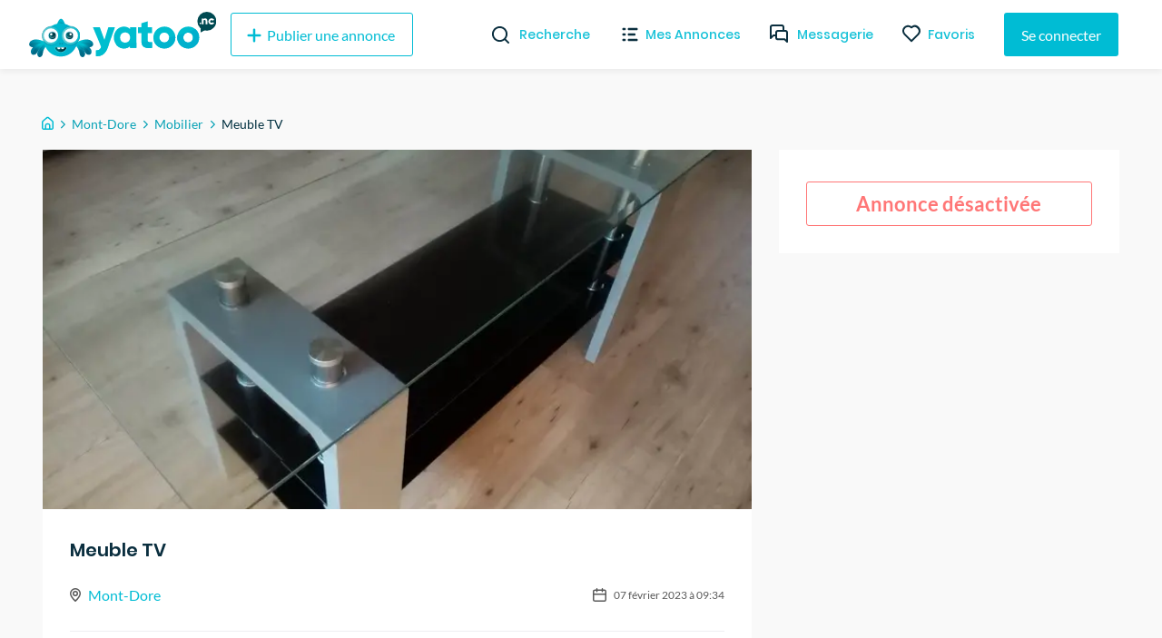

--- FILE ---
content_type: text/plain; charset=utf-8
request_url: https://firestore.googleapis.com/google.firestore.v1.Firestore/Write/channel?database=projects%2Fyatoo-nc%2Fdatabases%2F(default)&VER=8&RID=34173&CVER=22&X-HTTP-Session-Id=gsessionid&%24httpHeaders=X-Goog-Api-Client%3Agl-js%2F%20fire%2F8.10.1%0D%0AContent-Type%3Atext%2Fplain%0D%0AX-Firebase-GMPID%3A1%3A706264320291%3Aweb%3A023d13b888a705db%0D%0A&zx=snrirsla3e2k&t=1
body_size: -132
content:
51
[[0,["c","qK3CKumkZuqcGds1RwANSQ","",8,12,30000]]]
